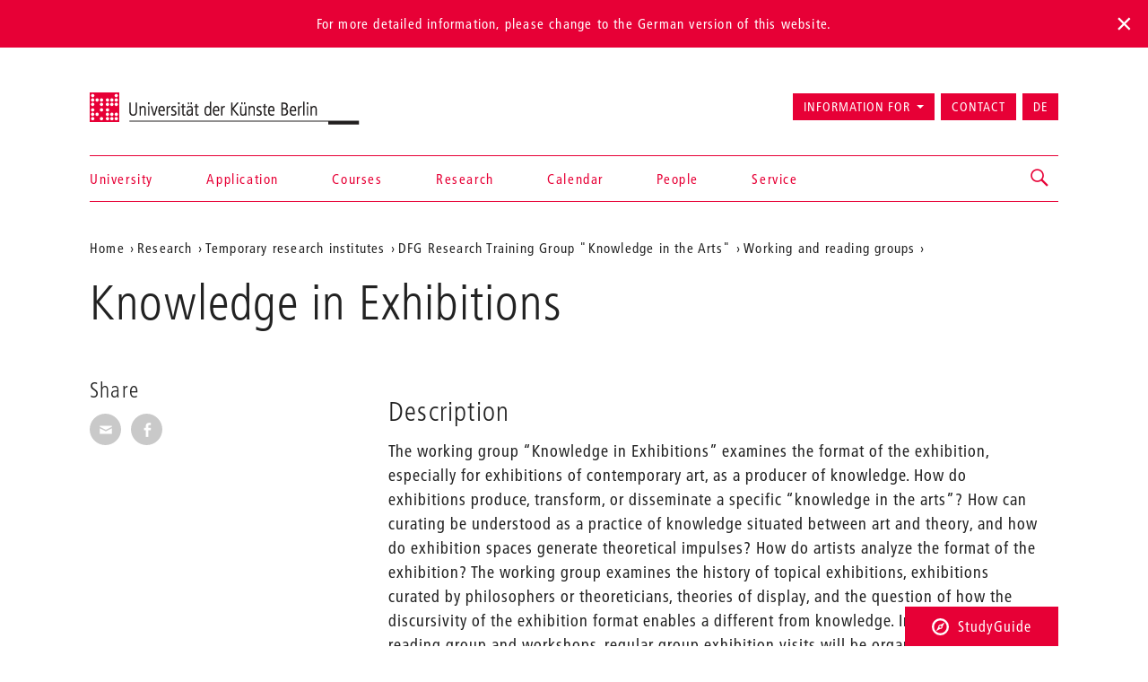

--- FILE ---
content_type: text/html; charset=utf-8
request_url: https://www.udk-berlin.de/en/research/temporary-research-institutes/dfg-research-training-group-knowledge-in-the-arts/working-and-reading-groups/knowledge-in-exhibitions/
body_size: 4580
content:
<!DOCTYPE html>
<html class="no-js" lang="en">
<head>

<meta charset="utf-8">
<!-- 
	Created by: ressourcenmangel GmbH, http://www.ressourcenmangel.de, Tel.: 030 61002450

	This website is powered by TYPO3 - inspiring people to share!
	TYPO3 is a free open source Content Management Framework initially created by Kasper Skaarhoj and licensed under GNU/GPL.
	TYPO3 is copyright 1998-2026 of Kasper Skaarhoj. Extensions are copyright of their respective owners.
	Information and contribution at https://typo3.org/
-->




<meta name="generator" content="TYPO3 CMS" />
<meta name="viewport" content="width=device-width, initial-scale=1.0" />
<meta name="twitter:card" content="summary" />






<script src="/typo3temp/assets/js/5508b6c4f0.js?1644250454"></script>


<title>Knowledge in Exhibitions – Universität der Künste Berlin</title>
<link rel="dns-prefetch" href="//fast.fonts.net" />
<link rel="dns-prefetch" href="//www.udk-berlin.de/assets" />
<link rel="preload" href="//www.udk-berlin.de/assets/1.4.0/www.udk-berlin.de/fonts/1572283/98ade8b2-89f0-43a5-87d1-a005ec31711b.woff" as="font" />
<link rel="preload" href="//www.udk-berlin.de/assets/1.4.0/www.udk-berlin.de/fonts/1572291/f613167f-bea4-4da9-886e-453d157dff7d.woff" as="font" />
<link rel="preload" href="//www.udk-berlin.de/assets/1.4.0/www.udk-berlin.de/fonts/1572299/0c84ca39-6f05-4db7-91c7-9fb771a47622.woff" as="font" />
<script src="//www.udk-berlin.de/assets/1.4.0/www.udk-berlin.de/javascripts/main-head.js" async="async"></script>
<!--[if lt IE 9]><script src="//www.udk-berlin.de/assets/1.4.0/www.udk-berlin.de/components/html5shiv/dist/html5shiv-printshiv.min.js"></script><![endif]-->
<!--[if lte IE 8]><script src="//www.udk-berlin.de/assets/1.4.0/www.udk-berlin.de/components/es5-shim/es5-shim.min.js"></script><![endif]-->
<link rel="apple-touch-icon-precomposed" href="//www.udk-berlin.de/assets/1.4.0/www.udk-berlin.de/images/icon-152x152.png" />
<link rel="msapplication-TileImage" href="//www.udk-berlin.de/assets/1.4.0/www.udk-berlin.de/images/icon-152x152.png" />
<link rel="msapplication-TileColor" href="#e70036" />
<!--[if gt IE 8]><!--><link rel="stylesheet" type="text/css" href="//www.udk-berlin.de/assets/1.4.0/www.udk-berlin.de/stylesheets/main.css" /><!--<![endif]-->
<!--[if lte IE 8]><link rel="stylesheet" type="text/css" href="//www.udk-berlin.de/assets/1.4.0/www.udk-berlin.de/stylesheets/main-ie8.css" /><![endif]-->

<script>window.UdK = {assetsUrl: '//www.udk-berlin.de/assets',assetsVersion: '1.4.0',}</script><link rel="stylesheet" type="text/css" href="https://www.udk-berlin.de/typo3conf/ext/udkcebasic/Resources/Public/video-livestream.css" /><meta property="og:title" content="Knowledge in Exhibitions"><meta property="og:description" content="How do exhibitions produce, transform, or disseminate a specific “knowledge in the arts”?"><meta property="og:image" content="http://www.udk-berlin.de/fileadmin/2_dezentral/Forschung/graduiertenkolleg/das_wissen_der_ausstellung_teaser.JPG"><meta property="og:link" content="https://www.udk-berlin.de/en/research/temporary-research-institutes/dfg-research-training-group-knowledge-in-the-arts/working-and-reading-groups/knowledge-in-exhibitions/"><link rel="stylesheet" type="text/css" href="https://www.udk-berlin.de/typo3conf/ext/dreipc_udk/Resources/Public/Frontend/Build/bundle.css" media="all">            <meta name="robots" content="index,follow">
            <meta name="google-site-verification" content="k4UJ2AOsEZfrdyJ_6WhaLzLFaD59fw96xozUSJeIygM" />
<link rel="canonical" href="https://www.udk-berlin.de/en/research/temporary-research-institutes/dfg-research-training-group-knowledge-in-the-arts/working-and-reading-groups/knowledge-in-exhibitions/"/>

<link rel="alternate" hreflang="de" href="https://www.udk-berlin.de/forschung/temporaere-forschungseinrichtungen/dfg-graduiertenkolleg-das-wissen-der-kuenste/arbeitsgruppen-und-lesekreise/das-wissen-der-ausstellung/"/>
<link rel="alternate" hreflang="en" href="https://www.udk-berlin.de/en/research/temporary-research-institutes/dfg-research-training-group-knowledge-in-the-arts/working-and-reading-groups/knowledge-in-exhibitions/"/>
<link rel="alternate" hreflang="x-default" href="https://www.udk-berlin.de/forschung/temporaere-forschungseinrichtungen/dfg-graduiertenkolleg-das-wissen-der-kuenste/arbeitsgruppen-und-lesekreise/das-wissen-der-ausstellung/"/>
</head>
<body>



	
			
			<div class="alert alert-top alert-lang-noticed">
				For more detailed information, please change to the German version of this website.
				<div class="lang-noticed js-lang-noticed"></div>
			</div>
		



<div class="page">
<header id="header" role="banner" class="container">
    <h1><a href="/en/">Universität der Künste Berlin</a></h1>
    <ul aria-label="Jump to…" class="skipto">
        <li><a href="#main-container">Jump to content</a></li>
        <li><a href="#navigations">Jump to navigation</a></li>
        <li><a href="#footer">Jump to end of page</a></li>
    </ul>
    <nav id="navigation" role="navigation">
        <h1 class="sr-only">Navigation &amp; search</h1>
        <button type="button" aria-controls="navigations" class="navigation-toggle"><span class="sr-only">Show/hide navigation</span><span class="icon-bar"></span><span class="icon-bar"></span><span class="icon-bar"></span></button>
        <div id="navigations">
            <ul id="main-navigation"><li><a href="/en/home/">Home</a></li><li><a href="/en/university/">University</a></li><li><a href="/en/application/">Application</a></li><li><a href="/en/courses/">Courses</a></li><li><a href="/en/research/">Research</a></li><li><a href="/en/calendar/">Calendar</a></li><li><a href="/en/people/">People</a></li><li><a href="/en/service/">Service</a></li></ul>
            <ul id="secondary-navigation">
                <li><span role="button" aria-controls="information_for" id="button-information_for">Information for</span><ul id="information_for" aria-expanded="false" tabindex="-1" data-duration="0" role="menu" aria-labelledby="button-information_for" class="submenu"><li><a href="/en/application/">prospective students</a></li><li><a href="/en/service/international-office/">International Students</a></li><li><a href="/en/university/alumni/">Alumni</a></li><li><a href="/en/service/press-communications/">Press</a></li></ul></li><li><a href="/en/quick-access/contact/">Contact</a></li><li><a href="/forschung/temporaere-forschungseinrichtungen/dfg-graduiertenkolleg-das-wissen-der-kuenste/arbeitsgruppen-und-lesekreise/das-wissen-der-ausstellung/" title="Deutsche Version" aria-label="Zur deutschen Version wechseln" lang="de">DE</a></li>
            </ul>
        </div>
        


        
    <div id="search">
        <a href="/suche/" role="button" aria-controls="search-input" class="search-toggle"><span class="sr-only"></span></a>
        <form method="get" class="searchform" id="search-input" action="/en/search/" data-suggest="/en/search/suggest.json" data-suggest-header="Top Results" accept-charset="utf-8">
            
            
            
            <input
                placeholder="Search: study programs, events, people, ..."
                aria-label="Keyword search"
                type="search"
                name="search[q]"
                value=""
                autocomplete="off"
            />
        </form>
    </div>

    



    </nav>
</header>

<main id="main-container" class="container">
	<nav role="navigation" id="breadcrumb">
				<h2 class="sr-only" id="breadcrumb-label">Aktuelle Position auf der Webseite</h2>
				<ul aria-labelledby="breadcrumb-label"><li><a href="/en/">Home</a></li><li><a href="/en/research/">Research</a></li><li><a href="/en/research/temporary-research-institutes/">Temporary research institutes</a></li><li><a href="/en/research/temporary-research-institutes/dfg-research-training-group-knowledge-in-the-arts/">DFG Research Training Group "Knowledge in the Arts"</a></li><li><a href="/en/research/temporary-research-institutes/dfg-research-training-group-knowledge-in-the-arts/working-and-reading-groups/">Working and reading groups</a></li><li><a href="/en/research/temporary-research-institutes/dfg-research-training-group-knowledge-in-the-arts/working-and-reading-groups/knowledge-in-exhibitions/"></a></li></ul>
				</nav>
	<h1 class="page-title">Knowledge in Exhibitions</h1>
	
	<div class="row">
		<div class="col-asides col-sticky">
			
				
			
			
			<aside id="share">
				<h2>Share</h2>
				<ul class="share-buttons">
					<li><a href="mailto:?subject=A Tip on the website of UdK&amp;body=Maybe you are interested in this article: https%3A%2F%2Fwww.udk-berlin.de%2Fen%2Fresearch%2Ftemporary-research-institutes%2Fdfg-research-training-group-knowledge-in-the-arts%2Fworking-and-reading-groups%2Fknowledge-in-exhibitions%2F"><span class="genericon genericon-mail"></span><span class="sr-only">Share via E-Mail</span></a></li>
					<li><a class="popup" href="https://www.facebook.com/sharer/sharer.php?u=https%3A%2F%2Fwww.udk-berlin.de%2Fen%2Fresearch%2Ftemporary-research-institutes%2Fdfg-research-training-group-knowledge-in-the-arts%2Fworking-and-reading-groups%2Fknowledge-in-exhibitions%2F"><span class="genericon genericon-facebook-alt"></span><span class="sr-only">Share on Facebook</span></a></li>
				</ul>
			</aside>
			
			
		</div>
		<div class="col-content">
			<!--TYPO3SEARCH_begin--><div id="c51614" class="detail-section type-text">
<a id="c50635" style="visibility:hidden;"></a><a id="c51614"></a><header><h2 class="">
                Description
            </h2></header><p>    The working group “Knowledge in Exhibitions” examines the format of the exhibition, especially for exhibitions of contemporary art, as a producer of knowledge. How do exhibitions produce, transform, or disseminate a specific “knowledge in the arts”? How can curating be understood as a practice of knowledge situated between art and theory, and how do exhibition spaces generate theoretical impulses? How do artists analyze the format of the exhibition? The working group examines the history of topical&nbsp;exhibitions, exhibitions curated by philosophers or theoreticians, theories of display, and the question of how the discursivity of the exhibition format enables a&nbsp;different&nbsp;from knowledge.&nbsp;In addition to a reading group and workshops, regular group exhibition visits will be organized.</p>

</div><!--TYPO3SEARCH_end-->
		</div>
	</div>
	
</main>
<div class="studyguide">
    <div class="studyguide__button-container">
        <button id="studyguide-button" class="studyguide__button" type="button" aria-controls="studyguide-content">
            <svg viewBox="0 0 200 200" role="presentation" class="icon icon-studyguide"><use xlink:href="#icon-studyguide"></use></svg>StudyGuide
        </button>
    </div>

    <div id="studyguide-content" class="studyguide__content" aria-labelledby="studyguide-button" aria-expanded="false" data-outside-close="0">
        <div class="studyguide__content-inner">
            <div class="studyguide__content-left">			<section class="overview-section">
				<div id="c35065" class="content">
					<h2>You have questions about your studies? Ask us!</h2>
					
					
							<p><a class="studyguide__more" href="/en/service/studyguide/">Open StudyGuide</a></p>
						
				</div>
			</section></div><div class="studyguide__content-right">
<a id="c81095" style="visibility:hidden;"></a><a id="c81481"></a><ul><li><a href="javascript:linkTo_UnCryptMailto(%27ocknvq%2CuvwfaiwkfgBwfm%5C%2Fdgtnkp0fg%27);" class="mail">Send mail</a></li><li>You can contact us&nbsp;via phone:<br> 	+49 30 3185 1480</li><li>Information on opening hours (telephone and InfoPoint) can be found on the StudyGuide website <a href="https://www.udk-berlin.de/en/service/studyguide/" target="_blank">https://www.udk-berlin.de/en/service/studyguide/</a></li></ul>

</div>
        </div>
    </div>
</div>

<footer id="footer" role="contentinfo">
    <div class="container">
        <h1 class="sr-only">More information</h1>
        <nav class="row">
            <div class="col-xs-1 col-sm-1 col-md-1"><h2>Colleges</h2><ul><li><a href="/en/university/college-of-fine-arts/">College of Fine Arts</a></li><li><a href="/en/university/college-of-architecture-media-and-design-1/">College of Architecture, Media and Design</a></li><li><a href="/en/university/college-of-music/">College of Music</a></li><li><a href="/en/university/college-of-performing-arts/">College of Performing Arts</a></li><li><a href="/en/courses/studying-dance-and-choreography-at-the-hzt-berlin/">Inter-University Centre for Dance</a></li><li><a href="/en/university/jazz-institute-berlin/">Jazz Institute Berlin</a></li></ul></div><div class="col-xs-1 col-sm-1 col-md-1"><h2>Information for</h2><ul><li><a href="/en/courses/all-about-the-study-process/">Prospective Students</a></li><li><a href="/en/service/international-office/">International Students</a></li><li><a href="/en/service/press-communications/">Press & Media</a></li></ul></div><div class="col-xs-1 col-sm-1 col-md-1"><h2>Quick Access</h2><ul><li><a href="/en/home/news/the-berlin-university-of-the-arts-udk-berlin-code-of-conduct/">Code of Conduct</a></li><li><a href="/en/service/studyguide/">Studyguide</a></li><li><a href="/en/quick-access/contact/">Contact</a></li><li><a href="/en/quick-access/imprint/">Imprint</a></li><li><a href="/en/quick-access/privacy-protection/">Privacy Protection</a></li></ul></div><div class="col-xs-1 col-sm-1 col-md-1"><h2>Social Media</h2><ul><li><a href="https://www.instagram.com/udkberlin/">Instagram</a></li><li><a href="http://www.facebook.com/udkberlin">Facebook</a></li><li><a href="https://de.linkedin.com/school/universit%C3%A4t-der-k%C3%BCnste-berlin/">Xing</a></li></ul></div>
        </nav>
        <p><a href="/en/" id="closing-logo">© 2026 Universität der Künste Berlin</a></p>
    </div>
</footer>

</div>
        <!-- Piwik -->
        <script type="text/javascript">
          var _paq = _paq || [];
          _paq.push(['trackPageView']);
          _paq.push(['enableLinkTracking']);
          (function() {
            var u="//tuvok.udk-berlin.de/piwik/";
            _paq.push(['setTrackerUrl', u+'piwik.php']);
            _paq.push(['setSiteId', 6]);
            var d=document, g=d.createElement('script'), s=d.getElementsByTagName('script')[0];
            g.type='text/javascript'; g.async=true; g.defer=true; g.src=u+'piwik.js'; s.parentNode.insertBefore(g,s);
          })();
        </script>
        <noscript><p><img src="//tuvok.udk-berlin.de/piwik/piwik.php?idsite=6" style="border:0;" alt="" /></p></noscript>
        <!-- End Piwik Code -->



<script data-main="/typo3conf/ext/dreipc_udk/Resources/Public/Frontend/Build/assets/main.js" src="//www.udk-berlin.de/assets/1.4.0/www.udk-berlin.de/components/requirejs/require.js" async="async"></script><script src="/typo3conf/ext/dreipc_udk/Resources/Public/Frontend/Build/bundle.js"></script>
</body>
</html>